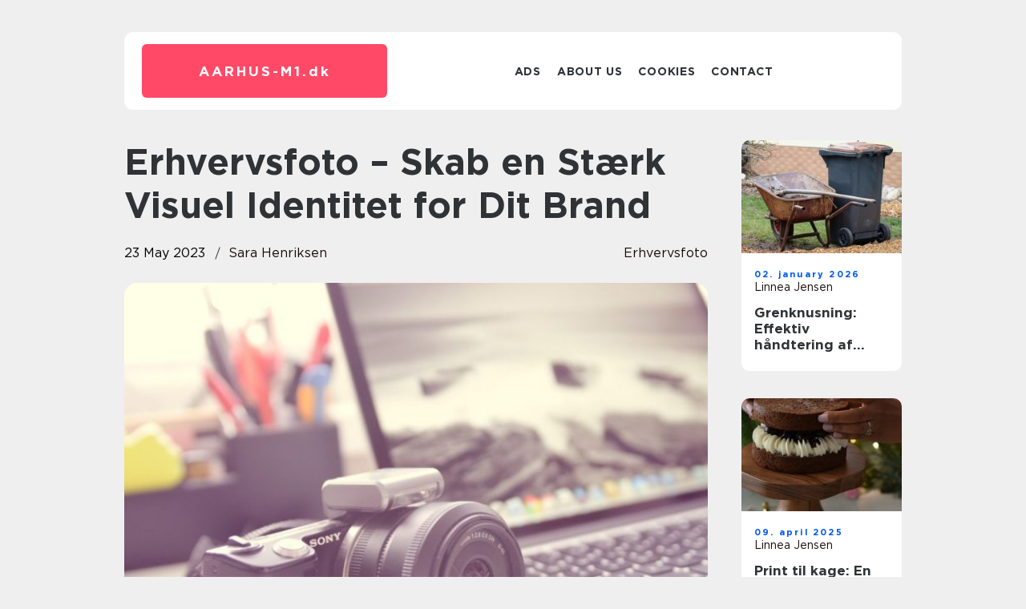

--- FILE ---
content_type: text/html; charset=UTF-8
request_url: https://aarhus-m1.dk/erhvervsfoto-skab-en-staerk-visuel-identitet-for-dit-brand/
body_size: 15313
content:
<!doctype html>
<html lang="en-US">
<head><meta charset="UTF-8"><script >var _wpmeteor={"rdelay":2000,"elementor-animations":true,"elementor-pp":true,"v":"2.3.10"};if(navigator.userAgent.match(/MSIE|Internet Explorer/i)||navigator.userAgent.match(/Trident\/7\..*?rv:11/i)){var href=document.location.href;if(!href.match(/[?&]wpmeteordisable/)){if(href.indexOf("?")==-1){if(href.indexOf("#")==-1){document.location.href=href+"?wpmeteordisable=1"}else{document.location.href=href.replace("#","?wpmeteordisable=1#")}}else{if(href.indexOf("#")==-1){document.location.href=href+"&wpmeteordisable=1"}else{document.location.href=href.replace("#","&wpmeteordisable=1#")}}}}</script><script >!function(t){var e={};function n(r){if(e[r])return e[r].exports;var o=e[r]={i:r,l:!1,exports:{}};return t[r].call(o.exports,o,o.exports,n),o.l=!0,o.exports}n.m=t,n.c=e,n.d=function(t,e,r){n.o(t,e)||Object.defineProperty(t,e,{enumerable:!0,get:r})},n.r=function(t){"undefined"!=typeof Symbol&&Symbol.toStringTag&&Object.defineProperty(t,Symbol.toStringTag,{value:"Module"}),Object.defineProperty(t,"__esModule",{value:!0})},n.t=function(t,e){if(1&e&&(t=n(t)),8&e)return t;if(4&e&&"object"==typeof t&&t&&t.__esModule)return t;var r=Object.create(null);if(n.r(r),Object.defineProperty(r,"default",{enumerable:!0,value:t}),2&e&&"string"!=typeof t)for(var o in t)n.d(r,o,function(e){return t[e]}.bind(null,o));return r},n.n=function(t){var e=t&&t.__esModule?function(){return t.default}:function(){return t};return n.d(e,"a",e),e},n.o=function(t,e){return Object.prototype.hasOwnProperty.call(t,e)},n.p="/",n(n.s=0)}([function(t,e,n){t.exports=n(1)},function(t,e,n){"use strict";n.r(e);var r=new(function(){function t(){this.l=[]}var e=t.prototype;return e.emit=function(t,e){void 0===e&&(e=null),this.l[t]&&this.l[t].forEach((function(t){return t(e)}))},e.on=function(t,e){var n;(n=this.l)[t]||(n[t]=[]),this.l[t].push(e)},e.off=function(t,e){this.l[t]=(this.l[t]||[]).filter((function(t){return t!==e}))},t}()),o=new Date,i=document,a=function(){function t(){this.known=[]}var e=t.prototype;return e.init=function(){var t,e=this,n=!1,o=function(t){if(!n&&t&&t.fn&&!t.__wpmeteor){var r=function(e){return i.addEventListener("DOMContentLoaded",(function(n){e.bind(i)(t,n)})),this};e.known.push([t,t.fn.ready,t.fn.init.prototype.ready]),t.fn.ready=r,t.fn.init.prototype.ready=r,t.__wpmeteor=!0}return t};window.jQuery&&(t=o(window.jQuery)),Object.defineProperty(window,"jQuery",{get:function(){return t},set:function(e){return t=o(e)}}),r.on("l",(function(){return n=!0}))},e.unmock=function(){this.known.forEach((function(t){var e=t[0],n=t[1],r=t[2];e.fn.ready=n,e.fn.init.prototype.ready=r}))},t}(),c={};!function(t,e){try{var n=Object.defineProperty({},e,{get:function(){c[e]=!0}});t.addEventListener(e,null,n),t.removeEventListener(e,null,n)}catch(t){}}(window,"passive");var u=c,f=window,d=document,s=["mouseover","keydown","touchmove","touchend","wheel"],l=["mouseover","mouseout","touchstart","touchmove","touchend","click"],p="data-wpmeteor-",v=function(){function t(){}return t.prototype.init=function(t){var e=!1,n=!1,o=function t(o){e||(e=!0,s.forEach((function(e){return d.body.removeEventListener(e,t,u)})),clearTimeout(n),location.href.match(/wpmeteornopreload/)||r.emit("pre"),r.emit("fi"))},i=function(t){var e=new MouseEvent("click",{view:t.view,bubbles:!0,cancelable:!0});return Object.defineProperty(e,"target",{writable:!1,value:t.target}),e};t<1e4&&r.on("i",(function(){e||(n=setTimeout(o,t))}));var a=[],c=function(t){t.target&&"dispatchEvent"in t.target&&("click"===t.type?(t.preventDefault(),t.stopPropagation(),a.push(i(t))):"touchmove"!==t.type&&a.push(t),t.target.setAttribute(p+t.type,!0))};r.on("l",(function(){var t;for(l.forEach((function(t){return f.removeEventListener(t,c)}));t=a.shift();){var e=t.target;e.getAttribute(p+"touchstart")&&e.getAttribute(p+"touchend")&&!e.getAttribute(p+"click")?(e.getAttribute(p+"touchmove")||(e.removeAttribute(p+"touchmove"),a.push(i(t))),e.removeAttribute(p+"touchstart"),e.removeAttribute(p+"touchend")):e.removeAttribute(p+t.type),e.dispatchEvent(t)}}));d.addEventListener("DOMContentLoaded",(function t(){s.forEach((function(t){return d.body.addEventListener(t,o,u)})),l.forEach((function(t){return f.addEventListener(t,c)})),d.removeEventListener("DOMContentLoaded",t)}))},t}(),m=document,h=m.createElement("span");h.setAttribute("id","elementor-device-mode"),h.setAttribute("class","elementor-screen-only");var y=window,b=document,g=b.documentElement,w=function(t){return t.getAttribute("class")||""},E=function(t,e){return t.setAttribute("class",e)},L=function(){window.addEventListener("load",(function(){var t=(m.body.appendChild(h),getComputedStyle(h,":after").content.replace(/"/g,"")),e=Math.max(g.clientWidth||0,y.innerWidth||0),n=Math.max(g.clientHeight||0,y.innerHeight||0),o=["_animation_"+t,"animation_"+t,"_animation","_animation","animation"];Array.from(b.querySelectorAll(".elementor-invisible")).forEach((function(t){var i=t.getBoundingClientRect();if(i.top+y.scrollY<=n&&i.left+y.scrollX<e)try{var a=JSON.parse(t.getAttribute("data-settings"));if(a.trigger_source)return;for(var c,u=a._animation_delay||a.animation_delay||0,f=0;f<o.length;f++)if(a[o[f]]){o[f],c=a[o[f]];break}if(c){var d=w(t),s="none"===c?d:d+" animated "+c,l=setTimeout((function(){E(t,s.replace(/\belementor\-invisible\b/,"")),o.forEach((function(t){return delete a[t]})),t.setAttribute("data-settings",JSON.stringify(a))}),u);r.on("fi",(function(){clearTimeout(l),E(t,w(t).replace(new RegExp("\b"+c+"\b"),""))}))}}catch(t){console.error(t)}}))}))},S=document,A="querySelectorAll",O="data-in-mega_smartmenus",_="DOMContentLoaded",j="readystatechange",P="message",k=console.error;!function(t,e,n,i,c,u,f,d,s){var l,p,m=t.constructor.name+"::",h=e.constructor.name+"::",y=function(e,n){n=n||t;for(var r=0;r<this.length;r++)e.call(n,this[r],r,this)};"NodeList"in t&&!NodeList.prototype.forEach&&(NodeList.prototype.forEach=y),"HTMLCollection"in t&&!HTMLCollection.prototype.forEach&&(HTMLCollection.prototype.forEach=y),_wpmeteor["elementor-animations"]&&L(),_wpmeteor["elementor-pp"]&&function(){var t=S.createElement("div");t.innerHTML='<span class="sub-arrow --wp-meteor"><i class="fa" aria-hidden="true"></i></span>';var e=t.firstChild;S.addEventListener("DOMContentLoaded",(function(){Array.from(S[A](".pp-advanced-menu ul")).forEach((function(t){if(!t.getAttribute(O)){(t.getAttribute("class")||"").match(/\bmega\-menu\b/)&&t[A]("ul").forEach((function(t){t.setAttribute(O,!0)}));var n=function(t){for(var e=[];t=t.previousElementSibling;)e.push(t);return e}(t),r=n.filter((function(t){return t})).filter((function(t){return"A"===t.tagName})).pop();if(r||(r=n.map((function(t){return Array.from(t[A]("a"))})).filter((function(t){return t})).flat().pop()),r){var o=e.cloneNode(!0);r.appendChild(o),new MutationObserver((function(t){t.forEach((function(t){t.addedNodes.forEach((function(t){if(1===t.nodeType&&"SPAN"===t.tagName)try{r.removeChild(o)}catch(t){}}))}))})).observe(r,{childList:!0})}}}))}))}();var b,g,w=[],E=[],x={},C=!1,T=!1,M=setTimeout;var N=e[n].bind(e),R=e[i].bind(e),H=t[n].bind(t),D=t[i].bind(t);"undefined"!=typeof EventTarget&&(b=EventTarget.prototype.addEventListener,g=EventTarget.prototype.removeEventListener,N=b.bind(e),R=g.bind(e),H=b.bind(t),D=g.bind(t));var z,q=e.createElement.bind(e),B=e.__proto__.__lookupGetter__("readyState").bind(e);Object.defineProperty(e,"readyState",{get:function(){return z||B()},set:function(t){return z=t}});var Q=function(t){return E.filter((function(e,n){var r=e[0],o=(e[1],e[2]);if(!(t.indexOf(r.type)<0)){o||(o=r.target);try{for(var i=o.constructor.name+"::"+r.type,a=0;a<x[i].length;a++){if(x[i][a])if(!W[i+"::"+n+"::"+a])return!0}}catch(t){}}})).length},W={},I=function(t){E.forEach((function(n,r){var o=n[0],i=n[1],a=n[2];if(!(t.indexOf(o.type)<0)){a||(a=o.target);try{var c=a.constructor.name+"::"+o.type;if((x[c]||[]).length)for(var u=0;u<x[c].length;u++){var f=x[c][u];if(f){var d=c+"::"+r+"::"+u;if(!W[d]){W[d]=!0,e.readyState=i;try{f.hasOwnProperty("prototype")&&f.prototype.constructor!==f?f(o):f.bind(a)(o)}catch(t){k(t,f)}}}}}catch(t){k(t)}}}))};N(_,(function(t){E.push([t,e.readyState,e])})),N(j,(function(t){E.push([t,e.readyState,e])})),H(_,(function(n){E.push([n,e.readyState,t])})),H(d,(function(n){E.push([n,e.readyState,t]),G||I([_,j,P,d])}));var J=function(n){E.push([n,e.readyState,t])};H(P,J),r.on("fi",(function(){T=!0,G=!0,e.readyState="loading",M(X)}));H(d,(function t(){C=!0,T&&!G&&(e.readyState="loading",M(X)),D(d,t)})),(new v).init(_wpmeteor.rdelay);var F=new a;F.init();var G=!1,X=function n(){var o=w.shift();if(o)if(o[c]("data-src"))o.hasAttribute("data-async")?(U(o),M(n)):U(o,n);else if("javascript/blocked"==o.type)U(o),M(n);else if(o.hasAttribute("data-wpmeteor-onload")){var i=o[c]("data-wpmeteor-onload");try{new Function(i).call(o)}catch(t){k(t)}M(n)}else M(n);else if(Q([_,j,P]))I([_,j,P]),M(n);else if(T&&C)if(Q([d,P]))I([d,P]),M(n);else{if(t.RocketLazyLoadScripts)try{RocketLazyLoadScripts.run()}catch(t){k(t)}e.readyState="complete",D(P,J),(x[m+"message"]||[]).forEach((function(t){H(P,t)})),F.unmock(),Z=N,$=R,nt=H,rt=D,G=!1,setTimeout((function(){return r.emit("l")}))}else G=!1},Y=function(t){for(var n=e.createElement("SCRIPT"),r=t.attributes,o=r.length-1;o>=0;o--)n.setAttribute(r[o].name,r[o].value);return n.bypass=!0,n.type=t.hasAttribute("data-wpmeteor-module")?"module":"text/javascript",(t.text||"").match(/^\s*class RocketLazyLoadScripts/)?n.text=t.text.replace(/^\s*class RocketLazyLoadScripts/,"window.RocketLazyLoadScripts=class").replace("RocketLazyLoadScripts.run();",""):n.text=t.text,n[f]("data-wpmeteor-after"),n},K=function(t,e){var n=t.parentNode;n&&n.replaceChild(e,t)},U=function(t,e){if(t[c]("data-src")){var r=Y(t),o=b?b.bind(r):r[n].bind(r);if(e){var i=function(){return M(e)};o(d,i),o(s,i)}r.src=t[c]("data-src"),r[f]("data-src"),K(t,r)}else"javascript/blocked"===t.type?K(t,Y(t)):onLoad&&onLoad()},V=function(t,e){var n=(x[t]||[]).indexOf(e);if(n>=0)return x[t][n]=void 0,!0},Z=function(t,e){if(e&&(t===_||t===j)){var n=h+t;return x[n]=x[n]||[],void x[n].push(e)}for(var r=arguments.length,o=new Array(r>2?r-2:0),i=2;i<r;i++)o[i-2]=arguments[i];return N.apply(void 0,[t,e].concat(o))},$=function(t,e){t===_&&V(h+t,e);return R(t,e)};Object.defineProperties(e,((l={})[n]={get:function(){return Z},set:function(){return Z}},l[i]={get:function(){return $},set:function(){return $}},l)),r.on("pre",(function(){return w.forEach((function(t){var n=t[c]("data-src");if(n){var r=q("link");r.rel="pre"+d,r.as="script",r.href=n,r.crossorigin=!0,e.head.appendChild(r)}}))})),N(_,(function(){e.querySelectorAll("script[data-wpmeteor-after]").forEach((function(t){return w.push(t)}));var t=["link"].map((function(t){return t+"[data-wpmeteor-onload]"})).join(",");e.querySelectorAll(t).forEach((function(t){return w.push(t)}))}));var tt=function(t){if(e.currentScript)try{var n=e.currentScript.parentElement,r=e.currentScript.nextSibling,i=document.createElement("div");i.innerHTML=t,Array.from(i.childNodes).forEach((function(t){"SCRIPT"===t.nodeName?n.insertBefore(Y(t),r):n.insertBefore(t,r)}))}catch(t){console.error(t)}else k((new Date-o)/1e3,"document.currentScript not set",t)},et=function(t){return tt(t+"\n")};Object.defineProperties(e,{write:{get:function(){return tt},set:function(t){return tt=t}},writeln:{get:function(){return et},set:function(t){return et=t}}});var nt=function(t,e){if(e&&(t===d||t===_||t===P)){var n=t===_?h+t:m+t;return x[n]=x[n]||[],void x[n].push(e)}for(var r=arguments.length,o=new Array(r>2?r-2:0),i=2;i<r;i++)o[i-2]=arguments[i];return H.apply(void 0,[t,e].concat(o))},rt=function(t,e){t===d&&V(t===_?h+t:m+t,e);return D(t,e)};Object.defineProperties(t,((p={})[n]={get:function(){return nt},set:function(){return nt}},p[i]={get:function(){return rt},set:function(){return rt}},p));var ot=function(t){var e;return{get:function(){return e},set:function(n){return e&&V(t,n),x[t]=x[t]||[],x[t].push(n),e=n}}},it=ot(m+d);Object.defineProperty(t,"onload",it),N(_,(function(){Object.defineProperty(e.body,"onload",it)})),Object.defineProperty(e,"onreadystatechange",ot(h+j)),Object.defineProperty(t,"onmessage",ot(m+P));var at=1,ct=function(){--at||r.emit("i")};H(d,(function t(){M((function(){e.querySelectorAll("img").forEach((function(t){if(!t.complete&&(t.currentSrc||t.src)&&"lazy"==!(t.loading||"").toLowerCase()||(r=t.getBoundingClientRect(),o=window.innerHeight||document.documentElement.clientHeight,i=window.innerWidth||document.documentElement.clientWidth,r.top>=-1*o*1&&r.left>=-1*i*1&&r.bottom<=2*o&&r.right<=2*i)){var e=new Image;e[n](d,ct),e[n](s,ct),e.src=t.currentSrc||t.src,at++}var r,o,i})),ct()})),D(d,t)}));var ut=Object.defineProperty;Object.defineProperty=function(n,r,o){return n===t&&["jQuery","onload"].indexOf(r)>=0||(n===e||n===e.body)&&["readyState","write"].indexOf(r)>=0?n:ut(n,r,o)},Object.defineProperties=function(t,e){for(var n in e)Object.defineProperty(t,n,e[n]);return t}}(window,document,"addEventListener","removeEventListener","getAttribute",0,"removeAttribute","load","error")}]);
</script>
    
    <meta name="viewport" content="width=device-width, initial-scale=1">

    <link rel="apple-touch-icon" sizes="180x180" href="https://aarhus-m1.dk/wp-content/themes/klikko7_04_06_2025/dest/images/favicon.png">
    <link rel="icon" type="image/png" sizes="32x32" href="https://aarhus-m1.dk/wp-content/themes/klikko7_04_06_2025/dest/images/favicon.png">
    <link rel="icon" type="image/png" sizes="16x16" href="https://aarhus-m1.dk/wp-content/themes/klikko7_04_06_2025/dest/images/favicon.png">
    <link href="https://aarhus-m1.dk/wp-content/themes/klikko7_04_06_2025/dest/fonts/fonts.css" rel="stylesheet">
            <title>Erhvervsfoto &#8211; Skab en Stærk Visuel Identitet for Dit Brand</title>
    <meta name='robots' content='index, follow' />
	<style>img:is([sizes="auto" i], [sizes^="auto," i]) { contain-intrinsic-size: 3000px 1500px }</style>
	
	<!-- This site is optimized with the Yoast SEO plugin v25.3.1 - https://yoast.com/wordpress/plugins/seo/ -->
	<link rel="canonical" href="https://aarhus-m1.dk/erhvervsfoto-skab-en-staerk-visuel-identitet-for-dit-brand/" />
	<meta property="og:locale" content="en_US" />
	<meta property="og:type" content="article" />
	<meta property="og:title" content="Erhvervsfoto - Skab en Stærk Visuel Identitet for Dit Brand - aarhus-m1" />
	<meta property="og:description" content="Erhvervsfoto spiller en afg&oslash;rende rolle i dagens konkurrencepr&aelig;gede forretningsverden. Det er ikke l&aelig;ngere nok at have et godt produkt eller en fantastisk service; det er vigtigt at formidle et st&aelig;rkt og autentisk brandbillede til potentielle kunder og samarbejdspartnere. En effektiv m&aring;de at opn&aring; dette p&aring; er gennem professionelle erhvervsfotografier, der fanger essensen af dit brand [&hellip;]" />
	<meta property="og:url" content="https://aarhus-m1.dk/erhvervsfoto-skab-en-staerk-visuel-identitet-for-dit-brand/" />
	<meta property="og:site_name" content="aarhus-m1" />
	<meta property="article:published_time" content="2023-05-23T11:19:04+00:00" />
	<meta property="article:modified_time" content="2025-10-22T09:04:37+00:00" />
	<meta property="og:image" content="https://aarhus-m1.dk/wp-content/uploads/2023/05/pixabay-338505.jpeg" />
	<meta property="og:image:width" content="1000" />
	<meta property="og:image:height" content="662" />
	<meta property="og:image:type" content="image/jpeg" />
	<meta name="author" content="Sara Henriksen" />
	<meta name="twitter:card" content="summary_large_image" />
	<script type="application/ld+json" class="yoast-schema-graph">{"@context":"https://schema.org","@graph":[{"@type":"WebPage","@id":"https://aarhus-m1.dk/erhvervsfoto-skab-en-staerk-visuel-identitet-for-dit-brand/","url":"https://aarhus-m1.dk/erhvervsfoto-skab-en-staerk-visuel-identitet-for-dit-brand/","name":"Erhvervsfoto - Skab en Stærk Visuel Identitet for Dit Brand - aarhus-m1","isPartOf":{"@id":"https://aarhus-m1.dk/#website"},"primaryImageOfPage":{"@id":"https://aarhus-m1.dk/erhvervsfoto-skab-en-staerk-visuel-identitet-for-dit-brand/#primaryimage"},"image":{"@id":"https://aarhus-m1.dk/erhvervsfoto-skab-en-staerk-visuel-identitet-for-dit-brand/#primaryimage"},"thumbnailUrl":"https://aarhus-m1.dk/wp-content/uploads/2023/05/pixabay-338505.jpeg","datePublished":"2023-05-23T11:19:04+00:00","dateModified":"2025-10-22T09:04:37+00:00","author":{"@id":"https://aarhus-m1.dk/#/schema/person/32e5b0839a98333a2e06a3587590e62c"},"breadcrumb":{"@id":"https://aarhus-m1.dk/erhvervsfoto-skab-en-staerk-visuel-identitet-for-dit-brand/#breadcrumb"},"inLanguage":"en-US","potentialAction":[{"@type":"ReadAction","target":["https://aarhus-m1.dk/erhvervsfoto-skab-en-staerk-visuel-identitet-for-dit-brand/"]}]},{"@type":"ImageObject","inLanguage":"en-US","@id":"https://aarhus-m1.dk/erhvervsfoto-skab-en-staerk-visuel-identitet-for-dit-brand/#primaryimage","url":"https://aarhus-m1.dk/wp-content/uploads/2023/05/pixabay-338505.jpeg","contentUrl":"https://aarhus-m1.dk/wp-content/uploads/2023/05/pixabay-338505.jpeg","width":1000,"height":662},{"@type":"BreadcrumbList","@id":"https://aarhus-m1.dk/erhvervsfoto-skab-en-staerk-visuel-identitet-for-dit-brand/#breadcrumb","itemListElement":[{"@type":"ListItem","position":1,"name":"Home","item":"https://aarhus-m1.dk/"},{"@type":"ListItem","position":2,"name":"Erhvervsfoto &#8211; Skab en Stærk Visuel Identitet for Dit Brand"}]},{"@type":"WebSite","@id":"https://aarhus-m1.dk/#website","url":"https://aarhus-m1.dk/","name":"aarhus-m1","description":"","potentialAction":[{"@type":"SearchAction","target":{"@type":"EntryPoint","urlTemplate":"https://aarhus-m1.dk/?s={search_term_string}"},"query-input":{"@type":"PropertyValueSpecification","valueRequired":true,"valueName":"search_term_string"}}],"inLanguage":"en-US"},{"@type":"Person","@id":"https://aarhus-m1.dk/#/schema/person/32e5b0839a98333a2e06a3587590e62c","name":"Sara Henriksen","image":{"@type":"ImageObject","inLanguage":"en-US","@id":"https://aarhus-m1.dk/#/schema/person/image/","url":"https://secure.gravatar.com/avatar/c724a4d7b633946a29d4a9d01afa4d74f43827433777c529be1ca76721027ace?s=96&d=mm&r=g","contentUrl":"https://secure.gravatar.com/avatar/c724a4d7b633946a29d4a9d01afa4d74f43827433777c529be1ca76721027ace?s=96&d=mm&r=g","caption":"Sara Henriksen"},"url":"https://aarhus-m1.dk/author/sara_henriksen/"}]}</script>
	<!-- / Yoast SEO plugin. -->


<script  data-wpmeteor-after="REORDER" type="javascript/blocked">
/* <![CDATA[ */
window._wpemojiSettings = {"baseUrl":"https:\/\/s.w.org\/images\/core\/emoji\/16.0.1\/72x72\/","ext":".png","svgUrl":"https:\/\/s.w.org\/images\/core\/emoji\/16.0.1\/svg\/","svgExt":".svg","source":{"concatemoji":"https:\/\/aarhus-m1.dk\/wp-includes\/js\/wp-emoji-release.min.js?ver=6.8.3"}};
/*! This file is auto-generated */
!function(s,n){var o,i,e;function c(e){try{var t={supportTests:e,timestamp:(new Date).valueOf()};sessionStorage.setItem(o,JSON.stringify(t))}catch(e){}}function p(e,t,n){e.clearRect(0,0,e.canvas.width,e.canvas.height),e.fillText(t,0,0);var t=new Uint32Array(e.getImageData(0,0,e.canvas.width,e.canvas.height).data),a=(e.clearRect(0,0,e.canvas.width,e.canvas.height),e.fillText(n,0,0),new Uint32Array(e.getImageData(0,0,e.canvas.width,e.canvas.height).data));return t.every(function(e,t){return e===a[t]})}function u(e,t){e.clearRect(0,0,e.canvas.width,e.canvas.height),e.fillText(t,0,0);for(var n=e.getImageData(16,16,1,1),a=0;a<n.data.length;a++)if(0!==n.data[a])return!1;return!0}function f(e,t,n,a){switch(t){case"flag":return n(e,"\ud83c\udff3\ufe0f\u200d\u26a7\ufe0f","\ud83c\udff3\ufe0f\u200b\u26a7\ufe0f")?!1:!n(e,"\ud83c\udde8\ud83c\uddf6","\ud83c\udde8\u200b\ud83c\uddf6")&&!n(e,"\ud83c\udff4\udb40\udc67\udb40\udc62\udb40\udc65\udb40\udc6e\udb40\udc67\udb40\udc7f","\ud83c\udff4\u200b\udb40\udc67\u200b\udb40\udc62\u200b\udb40\udc65\u200b\udb40\udc6e\u200b\udb40\udc67\u200b\udb40\udc7f");case"emoji":return!a(e,"\ud83e\udedf")}return!1}function g(e,t,n,a){var r="undefined"!=typeof WorkerGlobalScope&&self instanceof WorkerGlobalScope?new OffscreenCanvas(300,150):s.createElement("canvas"),o=r.getContext("2d",{willReadFrequently:!0}),i=(o.textBaseline="top",o.font="600 32px Arial",{});return e.forEach(function(e){i[e]=t(o,e,n,a)}),i}function t(e){var t=s.createElement("script");t.src=e,t.defer=!0,s.head.appendChild(t)}"undefined"!=typeof Promise&&(o="wpEmojiSettingsSupports",i=["flag","emoji"],n.supports={everything:!0,everythingExceptFlag:!0},e=new Promise(function(e){s.addEventListener("DOMContentLoaded",e,{once:!0})}),new Promise(function(t){var n=function(){try{var e=JSON.parse(sessionStorage.getItem(o));if("object"==typeof e&&"number"==typeof e.timestamp&&(new Date).valueOf()<e.timestamp+604800&&"object"==typeof e.supportTests)return e.supportTests}catch(e){}return null}();if(!n){if("undefined"!=typeof Worker&&"undefined"!=typeof OffscreenCanvas&&"undefined"!=typeof URL&&URL.createObjectURL&&"undefined"!=typeof Blob)try{var e="postMessage("+g.toString()+"("+[JSON.stringify(i),f.toString(),p.toString(),u.toString()].join(",")+"));",a=new Blob([e],{type:"text/javascript"}),r=new Worker(URL.createObjectURL(a),{name:"wpTestEmojiSupports"});return void(r.onmessage=function(e){c(n=e.data),r.terminate(),t(n)})}catch(e){}c(n=g(i,f,p,u))}t(n)}).then(function(e){for(var t in e)n.supports[t]=e[t],n.supports.everything=n.supports.everything&&n.supports[t],"flag"!==t&&(n.supports.everythingExceptFlag=n.supports.everythingExceptFlag&&n.supports[t]);n.supports.everythingExceptFlag=n.supports.everythingExceptFlag&&!n.supports.flag,n.DOMReady=!1,n.readyCallback=function(){n.DOMReady=!0}}).then(function(){return e}).then(function(){var e;n.supports.everything||(n.readyCallback(),(e=n.source||{}).concatemoji?t(e.concatemoji):e.wpemoji&&e.twemoji&&(t(e.twemoji),t(e.wpemoji)))}))}((window,document),window._wpemojiSettings);
/* ]]> */
</script>
<style id='wp-emoji-styles-inline-css' type='text/css'>

	img.wp-smiley, img.emoji {
		display: inline !important;
		border: none !important;
		box-shadow: none !important;
		height: 1em !important;
		width: 1em !important;
		margin: 0 0.07em !important;
		vertical-align: -0.1em !important;
		background: none !important;
		padding: 0 !important;
	}
</style>
<link rel='stylesheet' id='wp-block-library-css' href='https://aarhus-m1.dk/wp-includes/css/dist/block-library/style.min.css?ver=6.8.3' type='text/css' media='all' />
<style id='classic-theme-styles-inline-css' type='text/css'>
/*! This file is auto-generated */
.wp-block-button__link{color:#fff;background-color:#32373c;border-radius:9999px;box-shadow:none;text-decoration:none;padding:calc(.667em + 2px) calc(1.333em + 2px);font-size:1.125em}.wp-block-file__button{background:#32373c;color:#fff;text-decoration:none}
</style>
<style id='global-styles-inline-css' type='text/css'>
:root{--wp--preset--aspect-ratio--square: 1;--wp--preset--aspect-ratio--4-3: 4/3;--wp--preset--aspect-ratio--3-4: 3/4;--wp--preset--aspect-ratio--3-2: 3/2;--wp--preset--aspect-ratio--2-3: 2/3;--wp--preset--aspect-ratio--16-9: 16/9;--wp--preset--aspect-ratio--9-16: 9/16;--wp--preset--color--black: #000000;--wp--preset--color--cyan-bluish-gray: #abb8c3;--wp--preset--color--white: #ffffff;--wp--preset--color--pale-pink: #f78da7;--wp--preset--color--vivid-red: #cf2e2e;--wp--preset--color--luminous-vivid-orange: #ff6900;--wp--preset--color--luminous-vivid-amber: #fcb900;--wp--preset--color--light-green-cyan: #7bdcb5;--wp--preset--color--vivid-green-cyan: #00d084;--wp--preset--color--pale-cyan-blue: #8ed1fc;--wp--preset--color--vivid-cyan-blue: #0693e3;--wp--preset--color--vivid-purple: #9b51e0;--wp--preset--gradient--vivid-cyan-blue-to-vivid-purple: linear-gradient(135deg,rgba(6,147,227,1) 0%,rgb(155,81,224) 100%);--wp--preset--gradient--light-green-cyan-to-vivid-green-cyan: linear-gradient(135deg,rgb(122,220,180) 0%,rgb(0,208,130) 100%);--wp--preset--gradient--luminous-vivid-amber-to-luminous-vivid-orange: linear-gradient(135deg,rgba(252,185,0,1) 0%,rgba(255,105,0,1) 100%);--wp--preset--gradient--luminous-vivid-orange-to-vivid-red: linear-gradient(135deg,rgba(255,105,0,1) 0%,rgb(207,46,46) 100%);--wp--preset--gradient--very-light-gray-to-cyan-bluish-gray: linear-gradient(135deg,rgb(238,238,238) 0%,rgb(169,184,195) 100%);--wp--preset--gradient--cool-to-warm-spectrum: linear-gradient(135deg,rgb(74,234,220) 0%,rgb(151,120,209) 20%,rgb(207,42,186) 40%,rgb(238,44,130) 60%,rgb(251,105,98) 80%,rgb(254,248,76) 100%);--wp--preset--gradient--blush-light-purple: linear-gradient(135deg,rgb(255,206,236) 0%,rgb(152,150,240) 100%);--wp--preset--gradient--blush-bordeaux: linear-gradient(135deg,rgb(254,205,165) 0%,rgb(254,45,45) 50%,rgb(107,0,62) 100%);--wp--preset--gradient--luminous-dusk: linear-gradient(135deg,rgb(255,203,112) 0%,rgb(199,81,192) 50%,rgb(65,88,208) 100%);--wp--preset--gradient--pale-ocean: linear-gradient(135deg,rgb(255,245,203) 0%,rgb(182,227,212) 50%,rgb(51,167,181) 100%);--wp--preset--gradient--electric-grass: linear-gradient(135deg,rgb(202,248,128) 0%,rgb(113,206,126) 100%);--wp--preset--gradient--midnight: linear-gradient(135deg,rgb(2,3,129) 0%,rgb(40,116,252) 100%);--wp--preset--font-size--small: 13px;--wp--preset--font-size--medium: 20px;--wp--preset--font-size--large: 36px;--wp--preset--font-size--x-large: 42px;--wp--preset--spacing--20: 0.44rem;--wp--preset--spacing--30: 0.67rem;--wp--preset--spacing--40: 1rem;--wp--preset--spacing--50: 1.5rem;--wp--preset--spacing--60: 2.25rem;--wp--preset--spacing--70: 3.38rem;--wp--preset--spacing--80: 5.06rem;--wp--preset--shadow--natural: 6px 6px 9px rgba(0, 0, 0, 0.2);--wp--preset--shadow--deep: 12px 12px 50px rgba(0, 0, 0, 0.4);--wp--preset--shadow--sharp: 6px 6px 0px rgba(0, 0, 0, 0.2);--wp--preset--shadow--outlined: 6px 6px 0px -3px rgba(255, 255, 255, 1), 6px 6px rgba(0, 0, 0, 1);--wp--preset--shadow--crisp: 6px 6px 0px rgba(0, 0, 0, 1);}:where(.is-layout-flex){gap: 0.5em;}:where(.is-layout-grid){gap: 0.5em;}body .is-layout-flex{display: flex;}.is-layout-flex{flex-wrap: wrap;align-items: center;}.is-layout-flex > :is(*, div){margin: 0;}body .is-layout-grid{display: grid;}.is-layout-grid > :is(*, div){margin: 0;}:where(.wp-block-columns.is-layout-flex){gap: 2em;}:where(.wp-block-columns.is-layout-grid){gap: 2em;}:where(.wp-block-post-template.is-layout-flex){gap: 1.25em;}:where(.wp-block-post-template.is-layout-grid){gap: 1.25em;}.has-black-color{color: var(--wp--preset--color--black) !important;}.has-cyan-bluish-gray-color{color: var(--wp--preset--color--cyan-bluish-gray) !important;}.has-white-color{color: var(--wp--preset--color--white) !important;}.has-pale-pink-color{color: var(--wp--preset--color--pale-pink) !important;}.has-vivid-red-color{color: var(--wp--preset--color--vivid-red) !important;}.has-luminous-vivid-orange-color{color: var(--wp--preset--color--luminous-vivid-orange) !important;}.has-luminous-vivid-amber-color{color: var(--wp--preset--color--luminous-vivid-amber) !important;}.has-light-green-cyan-color{color: var(--wp--preset--color--light-green-cyan) !important;}.has-vivid-green-cyan-color{color: var(--wp--preset--color--vivid-green-cyan) !important;}.has-pale-cyan-blue-color{color: var(--wp--preset--color--pale-cyan-blue) !important;}.has-vivid-cyan-blue-color{color: var(--wp--preset--color--vivid-cyan-blue) !important;}.has-vivid-purple-color{color: var(--wp--preset--color--vivid-purple) !important;}.has-black-background-color{background-color: var(--wp--preset--color--black) !important;}.has-cyan-bluish-gray-background-color{background-color: var(--wp--preset--color--cyan-bluish-gray) !important;}.has-white-background-color{background-color: var(--wp--preset--color--white) !important;}.has-pale-pink-background-color{background-color: var(--wp--preset--color--pale-pink) !important;}.has-vivid-red-background-color{background-color: var(--wp--preset--color--vivid-red) !important;}.has-luminous-vivid-orange-background-color{background-color: var(--wp--preset--color--luminous-vivid-orange) !important;}.has-luminous-vivid-amber-background-color{background-color: var(--wp--preset--color--luminous-vivid-amber) !important;}.has-light-green-cyan-background-color{background-color: var(--wp--preset--color--light-green-cyan) !important;}.has-vivid-green-cyan-background-color{background-color: var(--wp--preset--color--vivid-green-cyan) !important;}.has-pale-cyan-blue-background-color{background-color: var(--wp--preset--color--pale-cyan-blue) !important;}.has-vivid-cyan-blue-background-color{background-color: var(--wp--preset--color--vivid-cyan-blue) !important;}.has-vivid-purple-background-color{background-color: var(--wp--preset--color--vivid-purple) !important;}.has-black-border-color{border-color: var(--wp--preset--color--black) !important;}.has-cyan-bluish-gray-border-color{border-color: var(--wp--preset--color--cyan-bluish-gray) !important;}.has-white-border-color{border-color: var(--wp--preset--color--white) !important;}.has-pale-pink-border-color{border-color: var(--wp--preset--color--pale-pink) !important;}.has-vivid-red-border-color{border-color: var(--wp--preset--color--vivid-red) !important;}.has-luminous-vivid-orange-border-color{border-color: var(--wp--preset--color--luminous-vivid-orange) !important;}.has-luminous-vivid-amber-border-color{border-color: var(--wp--preset--color--luminous-vivid-amber) !important;}.has-light-green-cyan-border-color{border-color: var(--wp--preset--color--light-green-cyan) !important;}.has-vivid-green-cyan-border-color{border-color: var(--wp--preset--color--vivid-green-cyan) !important;}.has-pale-cyan-blue-border-color{border-color: var(--wp--preset--color--pale-cyan-blue) !important;}.has-vivid-cyan-blue-border-color{border-color: var(--wp--preset--color--vivid-cyan-blue) !important;}.has-vivid-purple-border-color{border-color: var(--wp--preset--color--vivid-purple) !important;}.has-vivid-cyan-blue-to-vivid-purple-gradient-background{background: var(--wp--preset--gradient--vivid-cyan-blue-to-vivid-purple) !important;}.has-light-green-cyan-to-vivid-green-cyan-gradient-background{background: var(--wp--preset--gradient--light-green-cyan-to-vivid-green-cyan) !important;}.has-luminous-vivid-amber-to-luminous-vivid-orange-gradient-background{background: var(--wp--preset--gradient--luminous-vivid-amber-to-luminous-vivid-orange) !important;}.has-luminous-vivid-orange-to-vivid-red-gradient-background{background: var(--wp--preset--gradient--luminous-vivid-orange-to-vivid-red) !important;}.has-very-light-gray-to-cyan-bluish-gray-gradient-background{background: var(--wp--preset--gradient--very-light-gray-to-cyan-bluish-gray) !important;}.has-cool-to-warm-spectrum-gradient-background{background: var(--wp--preset--gradient--cool-to-warm-spectrum) !important;}.has-blush-light-purple-gradient-background{background: var(--wp--preset--gradient--blush-light-purple) !important;}.has-blush-bordeaux-gradient-background{background: var(--wp--preset--gradient--blush-bordeaux) !important;}.has-luminous-dusk-gradient-background{background: var(--wp--preset--gradient--luminous-dusk) !important;}.has-pale-ocean-gradient-background{background: var(--wp--preset--gradient--pale-ocean) !important;}.has-electric-grass-gradient-background{background: var(--wp--preset--gradient--electric-grass) !important;}.has-midnight-gradient-background{background: var(--wp--preset--gradient--midnight) !important;}.has-small-font-size{font-size: var(--wp--preset--font-size--small) !important;}.has-medium-font-size{font-size: var(--wp--preset--font-size--medium) !important;}.has-large-font-size{font-size: var(--wp--preset--font-size--large) !important;}.has-x-large-font-size{font-size: var(--wp--preset--font-size--x-large) !important;}
:where(.wp-block-post-template.is-layout-flex){gap: 1.25em;}:where(.wp-block-post-template.is-layout-grid){gap: 1.25em;}
:where(.wp-block-columns.is-layout-flex){gap: 2em;}:where(.wp-block-columns.is-layout-grid){gap: 2em;}
:root :where(.wp-block-pullquote){font-size: 1.5em;line-height: 1.6;}
</style>
<link rel='stylesheet' id='custom-theme-style-css' href='https://aarhus-m1.dk/wp-content/themes/klikko7_04_06_2025/style.css?ver=6.8.3' type='text/css' media='all' />
<link rel='stylesheet' id='main-style-css' href='https://aarhus-m1.dk/wp-content/themes/klikko7_04_06_2025/dest/css/app.css?ver=6.8.3' type='text/css' media='all' />
<link rel='stylesheet' id='owl-carousel-css' href='https://aarhus-m1.dk/wp-content/themes/klikko7_04_06_2025/dest/css/owl.carousel.min.css?ver=1' type='text/css' media='all' />
<script  data-wpmeteor-after="REORDER" type="javascript/blocked" data-src="https://aarhus-m1.dk/wp-includes/js/jquery/jquery.min.js?ver=3.7.1" id="jquery-core-js"></script>
<script  data-wpmeteor-after="REORDER" type="javascript/blocked" data-src="https://aarhus-m1.dk/wp-includes/js/jquery/jquery-migrate.min.js?ver=3.4.1" id="jquery-migrate-js"></script>
<link rel="https://api.w.org/" href="https://aarhus-m1.dk/wp-json/" /><link rel="alternate" title="JSON" type="application/json" href="https://aarhus-m1.dk/wp-json/wp/v2/posts/1180" /><link rel="EditURI" type="application/rsd+xml" title="RSD" href="https://aarhus-m1.dk/xmlrpc.php?rsd" />
<meta name="generator" content="WordPress 6.8.3" />
<link rel='shortlink' href='https://aarhus-m1.dk/?p=1180' />
<link rel="alternate" title="oEmbed (JSON)" type="application/json+oembed" href="https://aarhus-m1.dk/wp-json/oembed/1.0/embed?url=https%3A%2F%2Faarhus-m1.dk%2Ferhvervsfoto-skab-en-staerk-visuel-identitet-for-dit-brand%2F" />
<link rel="alternate" title="oEmbed (XML)" type="text/xml+oembed" href="https://aarhus-m1.dk/wp-json/oembed/1.0/embed?url=https%3A%2F%2Faarhus-m1.dk%2Ferhvervsfoto-skab-en-staerk-visuel-identitet-for-dit-brand%2F&#038;format=xml" />

    <script type="application/ld+json">
        {
          "@context": "https://schema.org",
          "@type": "NewsArticle",
          "mainEntityOfPage": {
            "@type": "WebPage",
            "@id": "https://aarhus-m1.dk/erhvervsfoto-skab-en-staerk-visuel-identitet-for-dit-brand/"
          },
          "headline": "Erhvervsfoto &#8211; Skab en Stærk Visuel Identitet for Dit Brand",
          "image": "https://aarhus-m1.dk/wp-content/uploads/2023/05/pixabay-338505.jpeg",
          "datePublished": "2023-05-23T13:19:04+02:00",
          "dateModified":  "2025-10-22T11:04:37+02:00",
          "author": {
            "@type": "Person",
            "name": "Sara Henriksen"
          },
          "publisher": {
             "@type": "Organization",
             "name": "aarhus-m1",
             "logo": {
                "@type": "ImageObject",
                "url": "https://aarhus-m1.dk/wp-content/themes/klikko7_04_06_2025/dest/images/favicon.png"
             }
          }
        }

    </script>

    </head>

<body class="wp-singular post-template-default single single-post postid-1180 single-format-standard wp-theme-klikko7_04_06_2025">
<main>
    <div class="top-banner">
        <div id="HeaderWideBanner970" class="banner wide-banner"></div>    </div>
    <div class="main-wrapper">
        <div class="left-banner-block">
            <div id="LeftSidebarScrollBanner300" class="banner"></div>        </div>
        <div class="section-body">
            <header class="header-block">
                <div class="max-width-content container-fluid">
                    <div class="header-block__wrapper">
                        <div class="header-logo__wrapper">
                            <a href="https://aarhus-m1.dk" class="header-logo">
                                <span class="site-name">
                                    aarhus-m1.<span>dk</span>                                </span>
                            </a>
                        </div>

                        <div id="burger-nav" class="nav__burger">
                            <i class="burger-item"></i>
                            <i class="burger-item"></i>
                            <i class="burger-item"></i>
                        </div>

                        <div class="header-nav">
                            <div class="menu-klikko-main-menu-container"><ul id="menu-klikko-main-menu" class="menu"><li id="menu-item-1441" class="menu-item menu-item-type-post_type menu-item-object-page menu-item-1441"><a href="https://aarhus-m1.dk/ads/">Ads</a></li>
<li id="menu-item-1442" class="menu-item menu-item-type-post_type menu-item-object-page menu-item-1442"><a href="https://aarhus-m1.dk/about-us/">About Us</a></li>
<li id="menu-item-1443" class="menu-item menu-item-type-post_type menu-item-object-page menu-item-privacy-policy menu-item-1443"><a rel="privacy-policy" href="https://aarhus-m1.dk/cookies/">Cookies</a></li>
<li id="menu-item-1444" class="menu-item menu-item-type-post_type menu-item-object-page menu-item-1444"><a href="https://aarhus-m1.dk/contact/">Contact</a></li>
</ul></div>
                            <div class="header-nav__close">
                                <span></span>
                                <span></span>
                            </div>
                        </div>
                    </div>
                    <div class="mobile-banner-top">
                        <div id="LeftSidebarScrollBanner300" class="banner"></div>                    </div>
                </div>
            </header>

    <div class="single-blog">
        <section class="main-content">
            <div class="main-block">
                <div class="hero-content">
                    <h1>Erhvervsfoto &#8211; Skab en Stærk Visuel Identitet for Dit Brand</h1>
                                        <div class="hero-data">
                        <div class="card-info">
                            <div class="card-date">
                                23 May 2023                            </div>
                            <div class="card-author">
                                <a href="https://aarhus-m1.dk/author/sara_henriksen/">Sara Henriksen</a>                            </div>
                        </div>
                                                    <div class="card-categories">
                                <a href="https://aarhus-m1.dk/category/erhvervsfoto/" rel="tag">erhvervsfoto</a>                            </div>
                                            </div>
                                            <div class="main-content__image">
                            <img width="728" height="475" src="https://aarhus-m1.dk/wp-content/uploads/2023/05/pixabay-338505-728x475.jpeg" class="attachment-front-large size-front-large" alt="" decoding="async" fetchpriority="high" />                        </div>
                                        <div class="main-content__text">
                                                <p><strong>Erhvervsfoto spiller en afg&oslash;rende rolle i dagens konkurrencepr&aelig;gede forretningsverden. Det er ikke l&aelig;ngere nok at have et godt produkt eller en fantastisk service; det er vigtigt at formidle et st&aelig;rkt og autentisk brandbillede til potentielle kunder og samarbejdspartnere. En effektiv m&aring;de at opn&aring; dette p&aring; er gennem professionelle erhvervsfotografier, der fanger essensen af dit brand og kommunikerer dine v&aelig;rdier p&aring; en visuel m&aring;de.</strong></p>
<h2>Skab Tillid og Professionalisme</h2>
<p>N&aring;r det kommer til erhvervsfotografering, handler det ikke kun om at tage billeder af produkter eller lokaler. Det handler ogs&aring; om at skabe tillid og vise din virksomheds professionalisme. Professionelle erhvervsfotografier hj&aelig;lper med at skabe et trov&aelig;rdigt indtryk af din virksomhed, hvilket kan v&aelig;re afg&oslash;rende for at f&aring; potentielle kunder til at v&aelig;lge netop dig frem for konkurrenterne. Ved at pr&aelig;sentere dine medarbejdere, faciliteter og produkter p&aring; en professionel og &aelig;stetisk tiltalende m&aring;de sender du et budskab om kvalitet og dedikation til dine kunder.</p>
<h2>Forst&aring; Dine Kunders Behov</h2>
<p>En dygtig erhvervsfotograf har evnen til at forst&aring; dine kunders behov og skabe billeder, der taler direkte til dem. Ved at kombinere din viden om m&aring;lgruppen med fotografens ekspertise kan I sammen skabe billeder, der v&aelig;kker f&oslash;lelser, engagerer og inspirerer dine kunder. Erhvervsfotografiet bliver p&aring; den m&aring;de en kraftfuld kommunikationskanal, der styrker dit brand og skaber en forbindelse mellem din virksomhed og dine potentielle kunder.</p>
<p><picture><source srcset="https://wsnonline.dk/storage/image-gallery-images/pixabay-2944064.webp" type="image/webp" /><source srcset="https://wsnonline.dk/storage/image-gallery-images/pixabay-2944064.jpeg" type="image/jpeg" /><img decoding="async" width="370" height="194" style="max-width: 100%; height: 194px; display: block!important; margin-left: auto!important; margin-right: auto!important;" src="https://wsnonline.dk/storage/image-gallery-images/pixabay-2944064.jpeg" alt="erhvervsfoto" /></picture></p>
<h2>Differentier Dig fra Konkurrenterne</h2>
<p>I en verden med konstant stigende konkurrence er det afg&oslash;rende at differentiere sig fra m&aelig;ngden. Med professionelle erhvervsfotografier kan du skabe en unik visuel identitet for dit brand. Fotografier, der afspejler din virksomheds DNA, kan bidrage til at skabe genkendelighed og adskille dit brand fra konkurrenterne. Ved at investere i erhvervsfotografering sender du en klar besked om, at din virksomhed er innovativ, moderne og v&aelig;rd at tage seri&oslash;st.</p>
<p><span>Erhvervsfoto er mere end blot billeder af produkter eller lokaler; det er en investering i dit brands visuelle identitet. Ved at skabe professionelle og &aelig;stetisk tiltalende fotografier kan du skabe tillid, kommunikere dine v&aelig;rdier og differentiere dig fra konkurrenterne. Ved at forst&aring; dine kunders behov og engagere dem gennem billeder kan du opbygge en st&aelig;rkere forbindelse mellem din virksomhed og dine potentielle kunder.</span></p>
<p><span>Se mere p&aring; <a href="https://solroedfoto.dk/erhvervsfotografering" target="_blank" rel="noopener">https://solroedfoto.dk/erhvervsfotografering</a></span></p>
                        
    <div class="section-sitemap">
        <a href="https://aarhus-m1.dk/sitemap/" class="sitemap-title">
            Read more articles here        </a>
    </div>

                        </div>
                    <div class="inner-content-banner middle">
    <div id="BodyMiddleWideBanner728" class="banner banner-m"></div>
    <div id="BodyMiddleMobileBanner320" class="banner banner-s"></div>
</div>                </div>
            </div>
            <aside class="sidebar-block">
                
<div class="sidebar-post">
            <div class="sidebar-post__item">
            <a href="https://aarhus-m1.dk/grenknusning-effektiv-handtering-af-have-og-skovaffald/" class="post-thumbnail">
                <img width="200" height="141" src="https://aarhus-m1.dk/wp-content/uploads/2026/01/pixabay-3993157-200x141.jpeg" class="attachment-sidebar-image size-sidebar-image" alt="" decoding="async" />            </a>
            <div class="sidebar-post__body">
                
    <div class="card-footer">
        <span class="card-footer__time">
            02. January 2026        </span>
        <span class="card-footer__author">
            <a href="https://aarhus-m1.dk/author/linnea_jensen/">Linnea Jensen</a>        </span>
    </div>

                    <a href="https://aarhus-m1.dk/grenknusning-effektiv-handtering-af-have-og-skovaffald/">
                    <h3 class="short-title">Grenknusning: Effektiv håndtering af have- og skovaffald</h3>
                </a>
            </div>
        </div>
                <div class="sidebar-post__item">
            <a href="https://aarhus-m1.dk/print-til-kage-en-kreativ-tilgang-til-kagedekoration/" class="post-thumbnail">
                <img width="200" height="141" src="https://aarhus-m1.dk/wp-content/uploads/2025/04/bLnJi-GKwhw-200x141.jpeg" class="attachment-sidebar-image size-sidebar-image" alt="" decoding="async" />            </a>
            <div class="sidebar-post__body">
                
    <div class="card-footer">
        <span class="card-footer__time">
            09. April 2025        </span>
        <span class="card-footer__author">
            <a href="https://aarhus-m1.dk/author/linnea_jensen/">Linnea Jensen</a>        </span>
    </div>

                    <a href="https://aarhus-m1.dk/print-til-kage-en-kreativ-tilgang-til-kagedekoration/">
                    <h3 class="short-title">Print til kage: En kreativ tilgang til kagedekoration</h3>
                </a>
            </div>
        </div>
                <div class="sidebar-post__item">
            <a href="https://aarhus-m1.dk/online-casino-fremtidens-spilleoplevelse/" class="post-thumbnail">
                <img width="200" height="141" src="https://aarhus-m1.dk/wp-content/uploads/2025/03/pixabay-3491252-200x141.jpeg" class="attachment-sidebar-image size-sidebar-image" alt="" decoding="async" />            </a>
            <div class="sidebar-post__body">
                
    <div class="card-footer">
        <span class="card-footer__time">
            12. March 2025        </span>
        <span class="card-footer__author">
            <a href="https://aarhus-m1.dk/author/jannik_hansen/">Jannik Hansen</a>        </span>
    </div>

                    <a href="https://aarhus-m1.dk/online-casino-fremtidens-spilleoplevelse/">
                    <h3 class="short-title">Online casino: Fremtidens spilleoplevelse</h3>
                </a>
            </div>
        </div>
                <div class="sidebar-banner-block">
            <div id="SidebarSquareBanner200" class="banner sidebar-banner"></div>        </div>
            <div class="sidebar-post__item">
            <a href="https://aarhus-m1.dk/gulvafslibning-svendborg-giv-dine-traegulve-nyt-liv/" class="post-thumbnail">
                <img width="200" height="141" src="https://aarhus-m1.dk/wp-content/uploads/2024/11/pixabay-5579020-200x141.jpeg" class="attachment-sidebar-image size-sidebar-image" alt="" decoding="async" />            </a>
            <div class="sidebar-post__body">
                
    <div class="card-footer">
        <span class="card-footer__time">
            08. November 2024        </span>
        <span class="card-footer__author">
            <a href="https://aarhus-m1.dk/author/lars_pedersen/">Lars Pedersen</a>        </span>
    </div>

                    <a href="https://aarhus-m1.dk/gulvafslibning-svendborg-giv-dine-traegulve-nyt-liv/">
                    <h3 class="short-title">Gulvafslibning Svendborg: Giv Dine Trægulve Nyt Liv</h3>
                </a>
            </div>
        </div>
                <div class="sidebar-post__item">
            <a href="https://aarhus-m1.dk/maling-af-loft-en-guide-til-perfekte-lofter/" class="post-thumbnail">
                <img width="200" height="141" src="https://aarhus-m1.dk/wp-content/uploads/2024/10/pixabay-1984227-200x141.jpeg" class="attachment-sidebar-image size-sidebar-image" alt="" decoding="async" />            </a>
            <div class="sidebar-post__body">
                
    <div class="card-footer">
        <span class="card-footer__time">
            17. October 2024        </span>
        <span class="card-footer__author">
            <a href="https://aarhus-m1.dk/author/annika_sorensen/">Annika Sørensen</a>        </span>
    </div>

                    <a href="https://aarhus-m1.dk/maling-af-loft-en-guide-til-perfekte-lofter/">
                    <h3 class="short-title">Maling af Loft: En Guide til Perfekte Lofter</h3>
                </a>
            </div>
        </div>
                <div class="sidebar-post__item">
            <a href="https://aarhus-m1.dk/lasesmed-bronshoj-din-sikre-partner-i-laseservice/" class="post-thumbnail">
                <img width="200" height="141" src="https://aarhus-m1.dk/wp-content/uploads/2024/08/pixabay-4521069-200x141.jpeg" class="attachment-sidebar-image size-sidebar-image" alt="" decoding="async" />            </a>
            <div class="sidebar-post__body">
                
    <div class="card-footer">
        <span class="card-footer__time">
            03. August 2024        </span>
        <span class="card-footer__author">
            <a href="https://aarhus-m1.dk/author/toke_larsen/">Toke Larsen</a>        </span>
    </div>

                    <a href="https://aarhus-m1.dk/lasesmed-bronshoj-din-sikre-partner-i-laseservice/">
                    <h3 class="short-title">Låsesmed Brønshøj: Din Sikre Partner i Låseservice</h3>
                </a>
            </div>
        </div>
                <div class="sidebar-post__item">
            <a href="https://aarhus-m1.dk/elektriske-scootere-moderne-mobilitetslosninger/" class="post-thumbnail">
                <img width="200" height="141" src="https://aarhus-m1.dk/wp-content/uploads/2024/07/pixabay-1372965-200x141.jpeg" class="attachment-sidebar-image size-sidebar-image" alt="" decoding="async" />            </a>
            <div class="sidebar-post__body">
                
    <div class="card-footer">
        <span class="card-footer__time">
            09. July 2024        </span>
        <span class="card-footer__author">
            <a href="https://aarhus-m1.dk/author/katrine_nielsen/">Katrine Nielsen</a>        </span>
    </div>

                    <a href="https://aarhus-m1.dk/elektriske-scootere-moderne-mobilitetslosninger/">
                    <h3 class="short-title">Elektriske scootere: Moderne mobilitetsløsninger</h3>
                </a>
            </div>
        </div>
                <div class="sidebar-post__item">
            <a href="https://aarhus-m1.dk/alt-om-solcelleanlaeg-investeringen-i-en-baeredygtig-fremtid/" class="post-thumbnail">
                <img width="200" height="141" src="https://aarhus-m1.dk/wp-content/uploads/2024/07/pixabay-2742304-200x141.jpeg" class="attachment-sidebar-image size-sidebar-image" alt="" decoding="async" />            </a>
            <div class="sidebar-post__body">
                
    <div class="card-footer">
        <span class="card-footer__time">
            01. July 2024        </span>
        <span class="card-footer__author">
            <a href="https://aarhus-m1.dk/author/thomas_andersen/">Thomas Andersen</a>        </span>
    </div>

                    <a href="https://aarhus-m1.dk/alt-om-solcelleanlaeg-investeringen-i-en-baeredygtig-fremtid/">
                    <h3 class="short-title">Alt om solcelleanlæg: Investeringen i en bæredygtig fremtid</h3>
                </a>
            </div>
        </div>
                <div class="sidebar-post__item">
            <a href="https://aarhus-m1.dk/effektiv-affaldshandtering-sadan-gor-vi-en-forskel/" class="post-thumbnail">
                <img width="200" height="141" src="https://aarhus-m1.dk/wp-content/uploads/2024/05/pixabay-1846033-200x141.jpeg" class="attachment-sidebar-image size-sidebar-image" alt="" decoding="async" />            </a>
            <div class="sidebar-post__body">
                
    <div class="card-footer">
        <span class="card-footer__time">
            02. May 2024        </span>
        <span class="card-footer__author">
            <a href="https://aarhus-m1.dk/author/sofie_sorensen/">Sofie Sørensen</a>        </span>
    </div>

                    <a href="https://aarhus-m1.dk/effektiv-affaldshandtering-sadan-gor-vi-en-forskel/">
                    <h3 class="short-title">Effektiv affaldshåndtering: Sådan gør vi en forskel</h3>
                </a>
            </div>
        </div>
                <div class="sidebar-post__item">
            <a href="https://aarhus-m1.dk/gulvafhovling-ballerup-giv-dit-traegulv-nyt-liv/" class="post-thumbnail">
                <img width="200" height="141" src="https://aarhus-m1.dk/wp-content/uploads/2024/04/pixabay-1853403-200x141.jpeg" class="attachment-sidebar-image size-sidebar-image" alt="" decoding="async" />            </a>
            <div class="sidebar-post__body">
                
    <div class="card-footer">
        <span class="card-footer__time">
            04. April 2024        </span>
        <span class="card-footer__author">
            <a href="https://aarhus-m1.dk/author/albert_pilgaard/">Albert Pilgaard</a>        </span>
    </div>

                    <a href="https://aarhus-m1.dk/gulvafhovling-ballerup-giv-dit-traegulv-nyt-liv/">
                    <h3 class="short-title">Gulvafhøvling Ballerup  Giv dit trægulv nyt liv</h3>
                </a>
            </div>
        </div>
                <div class="sidebar-post__item">
            <a href="https://aarhus-m1.dk/find-det-rette-malerfirma-i-kobenhavn/" class="post-thumbnail">
                <img width="200" height="141" src="https://aarhus-m1.dk/wp-content/uploads/2024/04/pixabay-3207945-200x141.jpeg" class="attachment-sidebar-image size-sidebar-image" alt="" decoding="async" />            </a>
            <div class="sidebar-post__body">
                
    <div class="card-footer">
        <span class="card-footer__time">
            04. April 2024        </span>
        <span class="card-footer__author">
            <a href="https://aarhus-m1.dk/author/sara_henriksen/">Sara Henriksen</a>        </span>
    </div>

                    <a href="https://aarhus-m1.dk/find-det-rette-malerfirma-i-kobenhavn/">
                    <h3 class="short-title">Find det rette malerfirma i København</h3>
                </a>
            </div>
        </div>
                <div class="sidebar-post__item">
            <a href="https://aarhus-m1.dk/volvo-nordisk-kvalitet-og-sikkerhed/" class="post-thumbnail">
                <img width="200" height="141" src="https://aarhus-m1.dk/wp-content/uploads/2024/03/pixabay-2396040-200x141.jpeg" class="attachment-sidebar-image size-sidebar-image" alt="" decoding="async" />            </a>
            <div class="sidebar-post__body">
                
    <div class="card-footer">
        <span class="card-footer__time">
            12. March 2024        </span>
        <span class="card-footer__author">
            <a href="https://aarhus-m1.dk/author/linnea_jensen/">Linnea Jensen</a>        </span>
    </div>

                    <a href="https://aarhus-m1.dk/volvo-nordisk-kvalitet-og-sikkerhed/">
                    <h3 class="short-title">Volvo: Nordisk kvalitet og sikkerhed</h3>
                </a>
            </div>
        </div>
        </div>
            </aside>
        </section>
        
    <h2 class="more-news">
        More articles    </h2>

                        <div class="main-content__recent">
                                    <div class="main-block__item">
                            <div class="main-block__item__image">
            <a href="https://aarhus-m1.dk/grenknusning-effektiv-handtering-af-have-og-skovaffald/" class="post-thumbnail">
        <img width="160" height="160" src="https://aarhus-m1.dk/wp-content/uploads/2026/01/pixabay-3993157-160x160.jpeg" class="attachment-front-image size-front-image" alt="" decoding="async" />    </a>
        </div>
    <div class="main-block__item__info">
        <span class="main-block__item_date">
            02. January 2026        </span>
        <a href="https://aarhus-m1.dk/grenknusning-effektiv-handtering-af-have-og-skovaffald/">
            <h3 class="short-title">Grenknusning: Effektiv håndtering af have- og skovaffald</h3>
        </a>
    </div>
                    </div>
                                    <div class="main-block__item">
                            <div class="main-block__item__image">
            <a href="https://aarhus-m1.dk/print-til-kage-en-kreativ-tilgang-til-kagedekoration/" class="post-thumbnail">
        <img width="160" height="160" src="https://aarhus-m1.dk/wp-content/uploads/2025/04/bLnJi-GKwhw-160x160.jpeg" class="attachment-front-image size-front-image" alt="" decoding="async" />    </a>
        </div>
    <div class="main-block__item__info">
        <span class="main-block__item_date">
            09. April 2025        </span>
        <a href="https://aarhus-m1.dk/print-til-kage-en-kreativ-tilgang-til-kagedekoration/">
            <h3 class="short-title">Print til kage: En kreativ tilgang til kagedekoration</h3>
        </a>
    </div>
                    </div>
                                    <div class="main-block__item">
                            <div class="main-block__item__image">
            <a href="https://aarhus-m1.dk/online-casino-fremtidens-spilleoplevelse/" class="post-thumbnail">
        <img width="160" height="160" src="https://aarhus-m1.dk/wp-content/uploads/2025/03/pixabay-3491252-160x160.jpeg" class="attachment-front-image size-front-image" alt="" decoding="async" />    </a>
        </div>
    <div class="main-block__item__info">
        <span class="main-block__item_date">
            12. March 2025        </span>
        <a href="https://aarhus-m1.dk/online-casino-fremtidens-spilleoplevelse/">
            <h3 class="short-title">Online casino: Fremtidens spilleoplevelse</h3>
        </a>
    </div>
                    </div>
                                    <div class="main-block__item">
                            <div class="main-block__item__image">
            <a href="https://aarhus-m1.dk/gulvafslibning-svendborg-giv-dine-traegulve-nyt-liv/" class="post-thumbnail">
        <img width="160" height="160" src="https://aarhus-m1.dk/wp-content/uploads/2024/11/pixabay-5579020-160x160.jpeg" class="attachment-front-image size-front-image" alt="" decoding="async" />    </a>
        </div>
    <div class="main-block__item__info">
        <span class="main-block__item_date">
            08. November 2024        </span>
        <a href="https://aarhus-m1.dk/gulvafslibning-svendborg-giv-dine-traegulve-nyt-liv/">
            <h3 class="short-title">Gulvafslibning Svendborg: Giv Dine Trægulve Nyt Liv</h3>
        </a>
    </div>
                    </div>
                                    <div class="main-block__item">
                            <div class="main-block__item__image">
            <a href="https://aarhus-m1.dk/maling-af-loft-en-guide-til-perfekte-lofter/" class="post-thumbnail">
        <img width="160" height="160" src="https://aarhus-m1.dk/wp-content/uploads/2024/10/pixabay-1984227-160x160.jpeg" class="attachment-front-image size-front-image" alt="" decoding="async" />    </a>
        </div>
    <div class="main-block__item__info">
        <span class="main-block__item_date">
            17. October 2024        </span>
        <a href="https://aarhus-m1.dk/maling-af-loft-en-guide-til-perfekte-lofter/">
            <h3 class="short-title">Maling af Loft: En Guide til Perfekte Lofter</h3>
        </a>
    </div>
                    </div>
                                    <div class="main-block__item">
                            <div class="main-block__item__image">
            <a href="https://aarhus-m1.dk/lasesmed-bronshoj-din-sikre-partner-i-laseservice/" class="post-thumbnail">
        <img width="160" height="160" src="https://aarhus-m1.dk/wp-content/uploads/2024/08/pixabay-4521069-160x160.jpeg" class="attachment-front-image size-front-image" alt="" decoding="async" />    </a>
        </div>
    <div class="main-block__item__info">
        <span class="main-block__item_date">
            03. August 2024        </span>
        <a href="https://aarhus-m1.dk/lasesmed-bronshoj-din-sikre-partner-i-laseservice/">
            <h3 class="short-title">Låsesmed Brønshøj: Din Sikre Partner i Låseservice</h3>
        </a>
    </div>
                    </div>
                            </div>
                <div class="recent-block">
            <div class="recent-block__wrapper">
                        <div class="recent-block__wrapper__item">
                    <a href="https://aarhus-m1.dk/elektriske-scootere-moderne-mobilitetslosninger/" class="post-thumbnail">
        <img width="308" height="175" src="https://aarhus-m1.dk/wp-content/uploads/2024/07/pixabay-1372965-308x175.jpeg" class="attachment-recent-image size-recent-image" alt="" decoding="async" />    </a>
                    <div class="recent-block__wrapper__item__info">
                    <div class="recent-block__wrapper__item__date post-date">
                        09. July 2024                    </div>
                    <a href="https://aarhus-m1.dk/elektriske-scootere-moderne-mobilitetslosninger/">
                        <h3 class="short-title">
                            Elektriske scootere: Moderne mobilitetsløsninger                        </h3>
                    </a>
                </div>
            </div>
                    <div class="recent-block__wrapper__item">
                    <a href="https://aarhus-m1.dk/alt-om-solcelleanlaeg-investeringen-i-en-baeredygtig-fremtid/" class="post-thumbnail">
        <img width="308" height="175" src="https://aarhus-m1.dk/wp-content/uploads/2024/07/pixabay-2742304-308x175.jpeg" class="attachment-recent-image size-recent-image" alt="" decoding="async" />    </a>
                    <div class="recent-block__wrapper__item__info">
                    <div class="recent-block__wrapper__item__date post-date">
                        01. July 2024                    </div>
                    <a href="https://aarhus-m1.dk/alt-om-solcelleanlaeg-investeringen-i-en-baeredygtig-fremtid/">
                        <h3 class="short-title">
                            Alt om solcelleanlæg: Investeringen i en bæredygtig fremtid                        </h3>
                    </a>
                </div>
            </div>
                    <div class="recent-block__wrapper__item">
                    <a href="https://aarhus-m1.dk/effektiv-affaldshandtering-sadan-gor-vi-en-forskel/" class="post-thumbnail">
        <img width="308" height="175" src="https://aarhus-m1.dk/wp-content/uploads/2024/05/pixabay-1846033-308x175.jpeg" class="attachment-recent-image size-recent-image" alt="" decoding="async" />    </a>
                    <div class="recent-block__wrapper__item__info">
                    <div class="recent-block__wrapper__item__date post-date">
                        02. May 2024                    </div>
                    <a href="https://aarhus-m1.dk/effektiv-affaldshandtering-sadan-gor-vi-en-forskel/">
                        <h3 class="short-title">
                            Effektiv affaldshåndtering: Sådan gør vi en forskel                        </h3>
                    </a>
                </div>
            </div>
                    <div class="recent-block__wrapper__item">
                    <a href="https://aarhus-m1.dk/gulvafhovling-ballerup-giv-dit-traegulv-nyt-liv/" class="post-thumbnail">
        <img width="308" height="175" src="https://aarhus-m1.dk/wp-content/uploads/2024/04/pixabay-1853403-308x175.jpeg" class="attachment-recent-image size-recent-image" alt="" decoding="async" />    </a>
                    <div class="recent-block__wrapper__item__info">
                    <div class="recent-block__wrapper__item__date post-date">
                        04. April 2024                    </div>
                    <a href="https://aarhus-m1.dk/gulvafhovling-ballerup-giv-dit-traegulv-nyt-liv/">
                        <h3 class="short-title">
                            Gulvafhøvling Ballerup  Giv dit trægulv nyt liv                        </h3>
                    </a>
                </div>
            </div>
                    <div class="recent-block__wrapper__item">
                    <a href="https://aarhus-m1.dk/find-det-rette-malerfirma-i-kobenhavn/" class="post-thumbnail">
        <img width="308" height="175" src="https://aarhus-m1.dk/wp-content/uploads/2024/04/pixabay-3207945-308x175.jpeg" class="attachment-recent-image size-recent-image" alt="" decoding="async" />    </a>
                    <div class="recent-block__wrapper__item__info">
                    <div class="recent-block__wrapper__item__date post-date">
                        04. April 2024                    </div>
                    <a href="https://aarhus-m1.dk/find-det-rette-malerfirma-i-kobenhavn/">
                        <h3 class="short-title">
                            Find det rette malerfirma i København                        </h3>
                    </a>
                </div>
            </div>
                    <div class="recent-block__wrapper__item">
                    <a href="https://aarhus-m1.dk/volvo-nordisk-kvalitet-og-sikkerhed/" class="post-thumbnail">
        <img width="308" height="175" src="https://aarhus-m1.dk/wp-content/uploads/2024/03/pixabay-2396040-308x175.jpeg" class="attachment-recent-image size-recent-image" alt="" decoding="async" />    </a>
                    <div class="recent-block__wrapper__item__info">
                    <div class="recent-block__wrapper__item__date post-date">
                        12. March 2024                    </div>
                    <a href="https://aarhus-m1.dk/volvo-nordisk-kvalitet-og-sikkerhed/">
                        <h3 class="short-title">
                            Volvo: Nordisk kvalitet og sikkerhed                        </h3>
                    </a>
                </div>
            </div>
                    <div class="recent-block__wrapper__item">
                    <a href="https://aarhus-m1.dk/professionelt-malerfirma-i-kobenhavn-gor-dit-hjem-funklende-nyt/" class="post-thumbnail">
        <img width="308" height="175" src="https://aarhus-m1.dk/wp-content/uploads/2024/02/pixabay-2247395-308x175.jpeg" class="attachment-recent-image size-recent-image" alt="" decoding="async" />    </a>
                    <div class="recent-block__wrapper__item__info">
                    <div class="recent-block__wrapper__item__date post-date">
                        14. February 2024                    </div>
                    <a href="https://aarhus-m1.dk/professionelt-malerfirma-i-kobenhavn-gor-dit-hjem-funklende-nyt/">
                        <h3 class="short-title">
                            Professionelt malerfirma i København: Gør dit hjem funklende nyt                        </h3>
                    </a>
                </div>
            </div>
                    <div class="recent-block__wrapper__item">
                    <a href="https://aarhus-m1.dk/brugt-tesla-en-elektrisk-investering-med-stil/" class="post-thumbnail">
        <img width="308" height="175" src="https://aarhus-m1.dk/wp-content/uploads/2024/01/pixabay-6889042-308x175.jpeg" class="attachment-recent-image size-recent-image" alt="" decoding="async" />    </a>
                    <div class="recent-block__wrapper__item__info">
                    <div class="recent-block__wrapper__item__date post-date">
                        22. January 2024                    </div>
                    <a href="https://aarhus-m1.dk/brugt-tesla-en-elektrisk-investering-med-stil/">
                        <h3 class="short-title">
                            Brugt Tesla: En elektrisk investering med stil                        </h3>
                    </a>
                </div>
            </div>
                    <div class="recent-block__wrapper__item">
                    <a href="https://aarhus-m1.dk/ladeboks-til-elbiler-en-vejledning-til-effektiv-opladning/" class="post-thumbnail">
        <img width="308" height="175" src="https://aarhus-m1.dk/wp-content/uploads/2023/12/pixabay-3117778-308x175.jpeg" class="attachment-recent-image size-recent-image" alt="" decoding="async" />    </a>
                    <div class="recent-block__wrapper__item__info">
                    <div class="recent-block__wrapper__item__date post-date">
                        07. December 2023                    </div>
                    <a href="https://aarhus-m1.dk/ladeboks-til-elbiler-en-vejledning-til-effektiv-opladning/">
                        <h3 class="short-title">
                            Ladeboks til elbiler: En vejledning til effektiv opladning                        </h3>
                    </a>
                </div>
            </div>
                    <div class="recent-block__wrapper__item">
                    <a href="https://aarhus-m1.dk/oplev-charmen-ved-danske-online-casinoer/" class="post-thumbnail">
        <img width="308" height="175" src="https://aarhus-m1.dk/wp-content/uploads/2023/12/pixabay-4518183-308x175.jpeg" class="attachment-recent-image size-recent-image" alt="" decoding="async" />    </a>
                    <div class="recent-block__wrapper__item__info">
                    <div class="recent-block__wrapper__item__date post-date">
                        06. December 2023                    </div>
                    <a href="https://aarhus-m1.dk/oplev-charmen-ved-danske-online-casinoer/">
                        <h3 class="short-title">
                            Oplev charmen ved danske online casinoer                        </h3>
                    </a>
                </div>
            </div>
                    <div class="recent-block__wrapper__item">
                    <a href="https://aarhus-m1.dk/sedumtag-et-groent-tagalternativ/" class="post-thumbnail">
        <img width="308" height="175" src="https://aarhus-m1.dk/wp-content/uploads/2023/11/pixabay-8014565-308x175.jpeg" class="attachment-recent-image size-recent-image" alt="" decoding="async" />    </a>
                    <div class="recent-block__wrapper__item__info">
                    <div class="recent-block__wrapper__item__date post-date">
                        30. November 2023                    </div>
                    <a href="https://aarhus-m1.dk/sedumtag-et-groent-tagalternativ/">
                        <h3 class="short-title">
                            Sedumtag: Et grønt tagalternativ                        </h3>
                    </a>
                </div>
            </div>
                    <div class="recent-block__wrapper__item">
                    <a href="https://aarhus-m1.dk/kiropraktik-hvordan-det-kan-hjaelpe-med-muskel-og-skeletproblemer/" class="post-thumbnail">
        <img width="308" height="175" src="https://aarhus-m1.dk/wp-content/uploads/2023/11/pixabay-8247097-308x175.jpeg" class="attachment-recent-image size-recent-image" alt="" decoding="async" />    </a>
                    <div class="recent-block__wrapper__item__info">
                    <div class="recent-block__wrapper__item__date post-date">
                        30. November 2023                    </div>
                    <a href="https://aarhus-m1.dk/kiropraktik-hvordan-det-kan-hjaelpe-med-muskel-og-skeletproblemer/">
                        <h3 class="short-title">
                            Kiropraktik: Hvordan det kan hjælpe med muskel- og skeletproblemer                        </h3>
                    </a>
                </div>
            </div>
            </div>
        </div>
    </div>

</div>
<div class="right-banner-block">
    <div id="RightSidebarScrollBanner300" class="banner"></div></div>
</div>
<footer class="site-footer">
    <div class="max-width-content container-fluid">
        <div class="site-footer__wrapper">
            <div class="site-footer__wrapper__address">
                <h4>
                    Address                </h4>
                <img class="contact-image-footer" src="https://aarhus-m1.dk/wp-content/themes/klikko7_04_06_2025/dest/images/contact_image_footer.svg">
                                    <p>web:
                        <a href="https://www.klikko.dk/" target="_blank" class="ext-link">
                            www.klikko.dk/
                        </a>
                    </p>
                            </div>
            <div>
                <h4>
                    Menu                </h4>
                <div class="menu-klikko-footer-menu-container"><ul id="menu-klikko-footer-menu" class="menu"><li id="menu-item-1445" class="menu-item menu-item-type-post_type menu-item-object-page menu-item-1445"><a href="https://aarhus-m1.dk/ads/">Ads</a></li>
<li id="menu-item-1446" class="menu-item menu-item-type-post_type menu-item-object-page menu-item-1446"><a href="https://aarhus-m1.dk/about-us/">About Us</a></li>
<li id="menu-item-1447" class="menu-item menu-item-type-post_type menu-item-object-page menu-item-privacy-policy menu-item-1447"><a rel="privacy-policy" href="https://aarhus-m1.dk/cookies/">Cookies</a></li>
<li id="menu-item-1448" class="menu-item menu-item-type-post_type menu-item-object-page menu-item-1448"><a href="https://aarhus-m1.dk/contact/">Contact</a></li>
<li id="menu-item-1449" class="menu-item menu-item-type-post_type menu-item-object-page menu-item-1449"><a href="https://aarhus-m1.dk/sitemap/">Sitemap</a></li>
</ul></div>            </div>
        </div>
    </div>
</footer>
</main>


<div id="cookie-notice" class="cookie-notice">
    <div class="cookie-notice-container">
        <span id="cn-notice-text" class="cn-text-container">
           På vores website bruges cookies til at huske dine indstillinger, statistik og personalisering af indhold og annoncer. Denne information deles med tredjepart. Ved fortsat brug af websiden godkender du cookiepolitikken.        </span>
        <div id="cn-notice-buttons">
            <span id="cn-accept-cookie" class="cn-button cn-accept-cookie" data-cookie-set="accept">
                Ok            </span>
            <a href="https://aarhus-m1.dk/cookies/" class="cn-button cn-more-info" target="_blank">
                Privatlivspolitik            </a>
            <span id="cn-close-notice" class="cn-close-icon" data-cookie-set="accept"></span>
        </div>
    </div>
</div>

<script type="speculationrules">
{"prefetch":[{"source":"document","where":{"and":[{"href_matches":"\/*"},{"not":{"href_matches":["\/wp-*.php","\/wp-admin\/*","\/wp-content\/uploads\/*","\/wp-content\/*","\/wp-content\/plugins\/*","\/wp-content\/themes\/klikko7_04_06_2025\/*","\/*\\?(.+)"]}},{"not":{"selector_matches":"a[rel~=\"nofollow\"]"}},{"not":{"selector_matches":".no-prefetch, .no-prefetch a"}}]},"eagerness":"conservative"}]}
</script>
<script  data-wpmeteor-after="REORDER" type="javascript/blocked" id="custom-theme-main-script-js-extra">
/* <![CDATA[ */
var klikko_ajax = {"url":"https:\/\/aarhus-m1.dk\/wp-admin\/admin-ajax.php","theme_uri":"https:\/\/aarhus-m1.dk\/wp-content\/themes\/klikko7_04_06_2025"};
/* ]]> */
</script>
<script  data-wpmeteor-after="REORDER" type="javascript/blocked" data-src="https://aarhus-m1.dk/wp-content/themes/klikko7_04_06_2025/dest/js/app.js?ver=1769091655" id="custom-theme-main-script-js"></script>
<script  data-wpmeteor-after="REORDER" type="javascript/blocked" data-src="https://aarhus-m1.dk/wp-content/themes/klikko7_04_06_2025/dest/js/app_jquery.js?ver=1769091655" id="custom-theme-main-script-jquery-js"></script>
<script  data-wpmeteor-after="REORDER" type="javascript/blocked" data-src="https://aarhus-m1.dk/wp-content/themes/klikko7_04_06_2025/dest/js/lib/owl.carousel.min.js?ver=1" id="custom-theme-owl-js"></script>

<script  data-wpmeteor-after="REORDER" type="javascript/blocked" data-src="//banners.wsnonline.dk/aHR0cHM6Ly9hYXJodXMtbTEuZGs=/script/"
></script>

</body>
</html>
